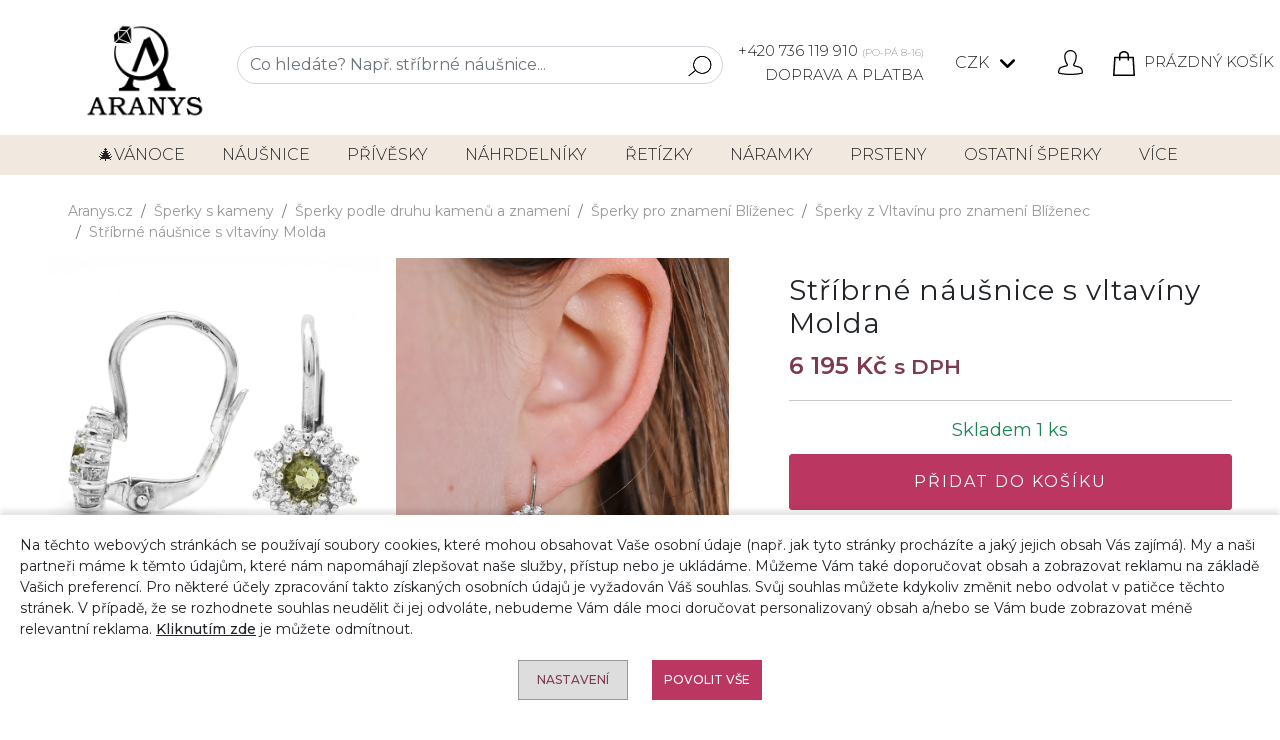

--- FILE ---
content_type: text/html; charset=UTF-8
request_url: https://aranys.cz/stribrne-nausnice-se-zirkony-a-zelenymi-vltaviny-kyticky-31110
body_size: 16432
content:
<!DOCTYPE html>
<html lang="cs">
<head>    
    <meta charset="UTF-8">
    <meta name="viewport" content="width=device-width, initial-scale=1, maximum-scale=2">
    <meta name="robots" content="index,follow">
    <meta name="author" content="">
    <meta name="copyright" content="">
    <meta name="seznam-wmt" content="">
    <meta name="description" content="Náušnice s osmi červenými granáty a zirkony uprostřed kytiček. Jemné dámské náušnice z rhodiovaného stříbra, které nečerná a nezachází. Broušené kameny jsou precizně usazeny ve stříbře. Krásně se třpytí.">
    <link rel="icon" type="image/vnd.microsoft.icon" href="/favicon.ico">
    <link rel="shortcut icon" type="image/x-icon" href="/favicon.ico">
    <meta name="msapplication-TileColor" content="#ffffff">
    <meta name="theme-color" content="#ffffff">
    <title>Stříbrné náušnice s vltavíny Molda | aranys.cz</title>
    <link rel="preconnect" href="https://fonts.googleapis.com">
    <link rel="preconnect" href="https://fonts.gstatic.com" crossorigin>
    <link href="https://fonts.googleapis.com/css2?family=Montserrat:ital,wght@0,100..900;1,100..900&display=swap" rel="stylesheet">
    <link rel="stylesheet" href="/web/vzor/release/css/main.29.css">
    <link rel="stylesheet" href="/web/vzor/release/css-dev/update.css?v=29">
    
    <meta name="facebook-domain-verification" content="8hg4pt9w1ncz6whbwf891a4ccsx43u">
    <meta name="google-site-verification" content="CLhWDZ8YV7vD0v2_VQsGwdsXWojIJZof7bebdIkTZkc">
    <meta name="google-site-verification" content="UnzLqXHP8g0mNsZUMs5nJfY23YcD8U2JJhq_8fTyqv4">
<script async src="https://www.googletagmanager.com/gtag/js?id=GTM-M3N78TQ"></script>
<script>
      window.dataLayer = window.dataLayer || [];
      function gtag(){dataLayer.push(arguments);}
      gtag('js', new Date());
      gtag('consent', 'default', {
            'ad_storage': 'denied',
            'analytics_storage': 'granted',
            'personalization_storage': 'denied',
            'ad_user_data': 'denied',
            'ad_personalization': 'denied'
        });
      gtag('set', 'ads_data_redaction', true);
      gtag('set', 'url_passthrough', true);
      gtag('config', 'GTM-M3N78TQ');
      gtag('config', 'UA-96458249-1');
      gtag('config', 'AW-834259264', {'allow_enhanced_conversions':true } ) ;
      
        gtag('event', 'view_item', {
          'send_to': 'AW-834259264',   
          'value': "6195",
          'price': "6195",
          'items': [{'item_id': "31110",'google_business_vertical': 'retail'}]
        });
        gtag('event',  'page_view',  {
          'send_to'           : 'AW-834259264',
          'ecomm_prodid'      : "31110",
          'ecomm_pagetype'    : 'product',
          'ecomm_totalvalue'  : "6195",
          'ecomm_category'    : "Zirkonové šperky",
          'isSaleItem'        : false
        });
        
        var google_tag_params = {
          'ecomm_pagetype': 'product',     
          'ecomm_pcat': ["Zirkonové šperky"], 
          'ecomm_prodid': ["31110"],             
          'ecomm_pname': ["Stříbrné náušnice s vltavíny Molda"],
        };
        
        dataLayer.push({ ecommerce: null });
        dataLayer.push({
          event: "view_item",
          ecommerce: {
            items: [{'id_item': "31110"}]
          }
        });

</script>

<!-- Glami piXel for Aranys.cz -->
<script>
(function(f, a, s, h, i, o, n) {f['GlamiTrackerObject'] = i;
f[i]=f[i]||function(){(f[i].q=f[i].q||[]).push(arguments)};o=a.createElement(s),
n=a.getElementsByTagName(s)[0];o.async=1;o.src=h;n.parentNode.insertBefore(o,n)
})(window, document, 'script', '//www.glami.cz/js/compiled/pt.js', 'glami');
glami('create', 'BBB5B2F87B2FD40CCFC446EDBE72BB0E', 'cz');
glami('track', 'PageView',{consent: 0});

    glami(
        'track',
        'ViewContent',
        {
            consent: 0,
            content_type: 'product',
            item_ids: ["31110"]
        }
    );
</script>

<script src="https://c.seznam.cz/js/rc.js"></script>
<script>
    window.sznIVA.IS.updateIdentities({  
        eid: null
    });
    var retargetingConf = {
        rtgId: 45215,
        itemId: "31110",
        consent: 0
    };
   window.rc.retargetingHit(retargetingConf);
</script>

<script>
!function(f,b,e,v,n,t,s)
{if(f.fbq)return;n=f.fbq=function(){n.callMethod?
n.callMethod.apply(n,arguments):n.queue.push(arguments)};
if(!f._fbq)f._fbq=n;n.push=n;n.loaded=!0;n.version='2.6.1';
n.queue=[];t=b.createElement(e);t.async=!0;
t.src=v;s=b.getElementsByTagName(e)[0];
s.parentNode.insertBefore(t,s)}(window,document,'script',
'https://connect.facebook.net/en_US/fbevents.js');
fbq('init', '473243379836410'); 
fbq('consent', 'revoke');
fbq('track', 'PageView');
fbq('track', 'ViewContent', {
    value: "6195",
    currency: "CZK",
    content_ids: "31110",
    content_type: 'product',
    content_category: "Zirkonové šperky"
});
</script>
<noscript><img height="1" width="1" src="https://www.facebook.com/tr?id=473243379836410&ev=PageView&noscript=1"></noscript>
<!-- End Facebook Pixel Code -->

<!-- Ecomail starts -->
<script>
;(function(p,l,o,w,i,n,g){if(!p[i]){p.GlobalSnowplowNamespace=p.GlobalSnowplowNamespace||[];
            p.GlobalSnowplowNamespace.push(i);p[i]=function(){(p[i].q=p[i].q||[]).push(arguments)
};p[i].q=p[i].q||[];n=l.createElement(o);g=l.getElementsByTagName(o)[0];n.async=1;
n.src=w;g.parentNode.insertBefore(n,g)}}(window,document,"script","//d70shl7vidtft.cloudfront.net/ecmtr-2.4.2.js","ecotrack"));
window.ecotrack('newTracker', 'cf', 'd2dpiwfhf3tz0r.cloudfront.net', {appId:  'aranys'});
window.ecotrack('setUserIdFromLocation', 'ecmid');
window.ecotrack('trackPageView');
</script>


    <meta property="og:type" content="product">
    <meta property="og:url" content="https://aranys.cz/stribrne-nausnice-se-zirkony-a-zelenymi-vltaviny-kyticky-31110">
    <meta property="og:title" content="Stříbrné náušnice s vltavíny Molda">
    <meta property="og:site_name" content="Aranys">
    <meta property="og:description" content="Náušnice s osmi červenými granáty a zirkony uprostřed kytiček. Jemné dámské náušnice z rhodiovaného stříbra, které nečerná a nezachází. Broušené kameny jsou precizně usazeny ve stříbře. Krásně se třpytí.">
    <meta property="og:image" content="/pool/vzor/products/thumb_l_stribrne-nusnice-ceske-vyroby-se-zelenymi-vltaviny-28856.jpg">
    <meta property="product:pretax_price:amount" content=5120>
    <meta property="product:pretax_price:currency" content="CZK">
    <meta property="product:price:amount" content=6195>
    <meta property="product:price:currency" content="CZK">

<!-- Foxentry start -->
<script async>
  var Foxentry;
  (function () {
    var e = document.querySelector("script"), s = document.createElement('script');
    s.setAttribute('type', 'text/javascript');
    s.setAttribute('async', 'true');
    s.setAttribute('src', 'https://cdn.foxentry.cz/lib');
    e.parentNode.appendChild(s);
    s.onload = function(){ Foxentry = new FoxentryBase('62RAVGE35B'); }
  })();
</script>
<!-- Foxentry end -->

<script>
  (function(w,d,t,r,u)
  {
    var f,n,i;
    w[u]=w[u]||[],f=function()
    {
      var o={ti:"97015319"};
      o.q=w[u],w[u]=new UET(o),w[u].push("pageLoad")
    },
    n=d.createElement(t),n.src=r,n.async=1,n.onload=n.onreadystatechange=function()
    {
      var s=this.readyState;
      s&&s!=="loaded"&&s!=="complete"||(f(),n.onload=n.onreadystatechange=null)
    },
    i=d.getElementsByTagName(t)[0],i.parentNode.insertBefore(n,i)
  })
  (window,document,"script","//bat.bing.com/bat.js","uetq");
</script>
    </head>
<body class="product_detail" attreshop="CZ" attr-cookie-consent="0">

    <header class="newHeader smaller">
<div class="container">
    <div class="col-12">
        <div class="row">
            <div class="col-12 text-center doprava-a-platba-small">
                    <a href="tel:+420736119910">+420 736 119 910 <small>(PO-PÁ 8-16)</small></a>
                    &nbsp;|&nbsp;<a href="/doprava-a-platba">Doprava a platba</a>
            </div>
        </div>
        <div class="row">
            <div class="col-12 text-md-end text-center" id="top-header-icons">
            <a href="/" title="Aranys.cz" class="d-inline-block me-2"><img src="/web/vzor/img/logo.png" class="logo" alt="Aranys.cz" width="153px" height="130px"></a>
                <div class="search-wrapper-box">
                    <div class="search-panel">
                        <form id="search-form" action="/hledani" method="post"> 
                            <input name="search_perex" value="Vyhledáno:" type="hidden"> 
                            <input name="hledat_dle_zbozi" value="0" type="hidden"> 
                                <input name="searchOnLoad" value="0" type="hidden">

                            <div class="input-group"> 
                            <input name="searchFulltext" autocomplete="off" placeholder="Co hledáte? Např. stříbrné náušnice..." value="" class="form-control">
                            <button type="submit" class="btn-sm btn btn-search"> 
                                <svg xmlns="http://www.w3.org/2000/svg" width="33.417" height="30" viewBox="0 0 33.417 30">
                                <path id="magnifier" d="M90.991,85.442a13.331,13.331,0,0,0-20.937,16.5l-9.212,7.6a.6.6,0,1,0,.762.924l9.213-7.6A13.331,13.331,0,0,0,90.991,85.442Zm1.8,9.642a12.127,12.127,0,1,1-2.719-8.88A12.055,12.055,0,0,1,92.787,95.084Z" transform="translate(-60.624 -80.6)"></path>
                            </svg>
                            </button> 
                            <button type="button" class="btn-sm btn btn-search btn-toggle-searchbar"> 
                                <svg xmlns="http://www.w3.org/2000/svg" width="33.417" height="30" viewBox="0 0 33.417 30">
                                <path id="magnifier" d="M90.991,85.442a13.331,13.331,0,0,0-20.937,16.5l-9.212,7.6a.6.6,0,1,0,.762.924l9.213-7.6A13.331,13.331,0,0,0,90.991,85.442Zm1.8,9.642a12.127,12.127,0,1,1-2.719-8.88A12.055,12.055,0,0,1,92.787,95.084Z" transform="translate(-60.624 -80.6)"></path>
                            </svg>
                            </button> 
                            </div>
                        </form>
                        <div class="search-list none"><div class="search-section"></div></div>
                    </div>	
                </div>
                <div class="top-header-icon call-us float-start h-auto doprava-a-platba">
                    <a href="tel:+420736119910">+420 736 119 910 <small>(PO-PÁ 8-16)</small></a><br>
                    <a href="/doprava-a-platba">Doprava a platba</a>
                </div>

				<div class="dropdown top-header-icon">
					<a class="btn btn-sm dropdown-toggle p-0" href="#" role="button" id="priceSelect" data-bs-toggle="dropdown" aria-expanded="false">
						CZK
					</a>
					<ul class="dropdown-menu" aria-labelledby="priceSelect">
                        <li><a class="dropdown-item" data-change-currency="CZK">CZK - Kč</a></li>
						<li><a class="dropdown-item" data-change-currency="EUR">EUR - &euro;</a></li>
					</ul>
				</div>
      
                <div class="top-header-icon user-profile">
                    <svg data-modal="LoginModal" id="loginButton" xmlns="http://www.w3.org/2000/svg" width="30" height="30" viewBox="0 0 30 30">
                        <path id="Path_61" data-name="Path 61" d="M15,0l-.592.023-.586.07-.58.114-.568.158-.557.205-.536.246-.516.287-.492.328-.466.363-.434.4-.4.434-.366.46-.328.489-.29.516-.249.533-.2.554-.161.568-.117.577-.067.586L7.468,7.5l.023.92.064.917.114.911.158.905.2.9.246.888.287.87.331.858.375.838.413.823.275.463.313.436.094.146.056.161.015.173-.023.173-.064.158-.094.144-.129.114-.152.085-.164.05-1.081.2-1.069.234-1.063.27-1.052.307-1.04.346-1.028.381-.419.188-.4.229-.372.269-.343.3-.308.337-.272.363-.234.393-.2.413-.267.706-.226.718-.185.73-.144.738-.1.744L0,26.6l.029.3.07.3.108.284.146.267L.533,28l.217.217.237.188.267.152.281.12.3.073,1.737.314,1.746.267,1.752.223,1.758.179,1.761.135,1.767.091L14.118,30h1.764l1.767-.044,1.767-.091,1.761-.135,1.758-.179,1.752-.223,1.743-.267,1.74-.314.3-.073.281-.12.264-.152.24-.187L29.464,28l.182-.246.146-.267L29.9,27.2l.07-.3L30,26.6l-.012-.307-.1-.744-.144-.738-.185-.73-.226-.718-.267-.706-.194-.413-.237-.393-.272-.363-.308-.337-.343-.3-.372-.269-.4-.229-.419-.187L25.5,19.787l-1.04-.346-1.052-.307-1.061-.27-1.069-.234-1.081-.2-.167-.05-.152-.085-.126-.114-.1-.144-.062-.158-.026-.173.018-.173.056-.161.091-.146.317-.436.275-.463.413-.823.372-.838.331-.858.29-.87.246-.888.2-.9.155-.905.114-.911.067-.917.021-.92-.021-.586-.07-.586-.117-.577-.158-.568-.205-.554L21.712,4.1l-.287-.516L21.1,3.091l-.369-.46-.4-.434L19.9,1.8l-.466-.363L18.938,1.1,18.419.817,17.883.571,17.329.366,16.761.208,16.178.094l-.586-.07Zm0,1.5.527.023.522.07.513.111.5.158.486.2.469.243.442.281.416.316.39.354.352.387.322.416.284.439.24.466.2.483.158.5.114.51L21,6.979l.023.524-.021.844-.061.844-.105.838-.147.832-.185.826-.226.814-.264.8-.308.788-.343.773-.381.756-.205.346-.237.328-.191.275-.141.3-.1.319-.053.328v.334l.05.328.1.319.144.3.188.275.223.246.261.211.29.17.31.126.322.079,1.028.191,1.02.223L23,20.581l1,.293L25,21.2l.981.363.316.144.3.182.275.214.249.243.217.27.184.3.149.311.237.627.2.639.164.65.126.653.091.665,0,.185-.047.182-.094.158-.126.138-.158.1-.179.058-1.7.3-1.708.261-1.714.22-1.72.176-1.723.129-1.728.088-1.726.044H14.133l-1.726-.044-1.726-.088-1.723-.129-1.723-.176-1.711-.22-1.711-.261-1.7-.3-.176-.058-.161-.1-.126-.138-.091-.158-.05-.182,0-.185L1.6,25.8l.126-.653.164-.65.2-.639.237-.627.152-.311.185-.3.217-.27.249-.243.275-.214.3-.182.316-.144L5,21.2l.99-.328,1-.293,1.014-.258,1.02-.223,1.025-.191.325-.079.311-.126.29-.17.258-.211.223-.246.19-.275.141-.3.1-.319.05-.328V17.52l-.053-.328-.1-.319-.144-.3-.187-.275-.237-.328-.205-.346-.384-.756-.343-.773-.3-.788-.264-.8-.226-.814L9.3,10.86l-.144-.832L9.056,9.19l-.062-.844L8.971,7.5,9,6.979l.067-.519.114-.51.158-.5.2-.483.24-.466.284-.439.319-.416.354-.387.39-.354.416-.316.442-.281.466-.243.486-.2.5-.158.516-.111.521-.07Z"></path>
                    </svg>
                </div>
                <div class="top-header-icon shopping-bag">
<a href="/kosik" class="c_basket-info">
<svg xmlns="http://www.w3.org/2000/svg" width="26.876" height="30" viewBox="0 0 26.876 30">
    <path id="shopping-bag" d="M27.792,8.67a.938.938,0,0,0-.936-.879H21.894V6.325C21.894,3.389,19.109,1,15.688,1S9.482,3.389,9.482,6.325V7.791H4.519a.938.938,0,0,0-.936.879L2.251,30a.938.938,0,0,0,.936,1h25a.938.938,0,0,0,.936-1ZM11.357,6.325c0-1.9,1.943-3.45,4.331-3.45s4.331,1.548,4.331,3.45V7.791H11.357ZM9.482,9.666V11.7a.938.938,0,0,0,1.875,0V9.666h8.662V11.7a.937.937,0,1,0,1.875,0V9.666h4.081l.89,14.25H4.519L5.4,9.666Zm-5.3,19.459.325-5.209H26.865l.325,5.209Z" transform="translate(-2.25 -1)"></path>
</svg>
<span class="basket-info-count">

Prázdný košík
</span>
</a>
                </div>	
            </div>
        </div>
    </div>
</div>
<div class="container-fluid navigation newNav fixed-height">
	<div class="container">
		<div class="row">
			<nav class="navbar navbar-dark text-light navbar-expand-md">
				<button class="navbar-toggler" data-bs-toggle="collapse" data-bs-target="#navbar">
					<span class="navbar-toggler-icon"></span> Kategorie
				</button>
				<div class="navbar-collapse collapse" id="navbar">
					<ul class="navbar-nav justify-content-between d-flex w-100">
                                
							<li class="nav-item">
								<a href="/vanocni-inspirace" class="nav-link" title="🎄VÁNOCE">
									🎄VÁNOCE
								</a>
								<div class="subcats d-inline-block d-md-none"></div>
							</li>
							
                                
							<li class="nav-item">
								<a href="/nausnice" class="nav-link" title="Náušnice">
									Náušnice
								</a>
								<div class="subcats d-inline-block d-md-none"></div>
									<ul>
										<li class="heading">
											Náušnice
										</li>
										<li><a href="/stribrne-nausnice" class="nav-link" title="Stříbrné náušnice">Stříbrné náušnice</a></li>
										<li><a href="/zirkonove-nausnice" class="nav-link" title="Zirkonové náušnice">Zirkonové náušnice</a></li>
										<li><a href="/ocelove-nausnice" class="nav-link" title="Ocelové náušnice">Ocelové náušnice</a></li>
										<li><a href="/pozlacene-nausnice" class="nav-link" title="Pozlacené náušnice">Pozlacené náušnice</a></li>
										<li><a href="/zlate-nausnice" class="nav-link" title="Zlaté náušnice">Zlaté náušnice</a></li>
										<li><a href="/nausnice-s-kameny" class="nav-link" title="Náušnice s kameny">Náušnice s kameny</a></li>
										<li><a href="/bizuterni-nausnice" class="nav-link" title="Bižuterní náušnice">Bižuterní náušnice</a></li>
									</ul>
							</li>
							
                                
							<li class="nav-item">
								<a href="/privesky" class="nav-link" title="Přívěsky">
									Přívěsky
								</a>
								<div class="subcats d-inline-block d-md-none"></div>
									<ul>
										<li class="heading">
											Přívěsky
										</li>
										<li><a href="/stribrne-privesky" class="nav-link" title="Stříbrné přívěsky">Stříbrné přívěsky</a></li>
										<li><a href="/ocelove-privesky" class="nav-link" title="Ocelové přívěsky">Ocelové přívěsky</a></li>
										<li><a href="/pozlacene-privesky" class="nav-link" title="Pozlacené přívěsky">Pozlacené přívěsky</a></li>
										<li><a href="/zlate-privesky" class="nav-link" title="Zlaté přívěsky">Zlaté přívěsky</a></li>
										<li><a href="/privesky-s-kameny" class="nav-link" title="Přívěsky s kameny">Přívěsky s kameny</a></li>
										<li><a href="/bizuterni-privesky" class="nav-link" title="Bižuterní přívěsky">Bižuterní přívěsky</a></li>
									</ul>
							</li>
							
                                
							<li class="nav-item">
								<a href="/nahrdelniky" class="nav-link" title="Náhrdelníky">
									Náhrdelníky
								</a>
								<div class="subcats d-inline-block d-md-none"></div>
									<ul>
										<li class="heading">
											Náhrdelníky
										</li>
										<li><a href="/stribrne-nahrdelniky" class="nav-link" title="Stříbrné náhrdelníky">Stříbrné náhrdelníky</a></li>
										<li><a href="/ocelove-nahrdelniky" class="nav-link" title="Ocelové náhrdelníky">Ocelové náhrdelníky</a></li>
										<li><a href="/pozlacene-nahrdelniky" class="nav-link" title="Pozlacené náhrdelníky">Pozlacené náhrdelníky</a></li>
										<li><a href="/nahrdelniky-s-kameny" class="nav-link" title="Náhrdelníky s kameny">Náhrdelníky s kameny</a></li>
										<li><a href="/bizuterni-nahrdelniky" class="nav-link" title="Bižuterní náhrdelníky">Bižuterní náhrdelníky</a></li>
									</ul>
							</li>
							
                                
							<li class="nav-item">
								<a href="/retizky" class="nav-link" title="Řetízky">
									Řetízky
								</a>
								<div class="subcats d-inline-block d-md-none"></div>
									<ul>
										<li class="heading">
											Řetízky
										</li>
										<li><a href="/stribrne-retizky" class="nav-link" title="Stříbrné řetízky">Stříbrné řetízky</a></li>
										<li><a href="/ocelove-retizky" class="nav-link" title="Ocelové řetízky">Ocelové řetízky</a></li>
										<li><a href="/pozlacene-retizky" class="nav-link" title="Pozlacené řetízky">Pozlacené řetízky</a></li>
										<li><a href="/zlate-retizky" class="nav-link" title="Zlaté řetízky">Zlaté řetízky</a></li>
									</ul>
							</li>
							
                                
							<li class="nav-item">
								<a href="/naramky" class="nav-link" title="Náramky">
									Náramky
								</a>
								<div class="subcats d-inline-block d-md-none"></div>
									<ul>
										<li class="heading">
											Náramky
										</li>
										<li><a href="/stribrne-naramky" class="nav-link" title="Stříbrné náramky">Stříbrné náramky</a></li>
										<li><a href="/ocelove-naramky" class="nav-link" title="Ocelové náramky">Ocelové náramky</a></li>
										<li><a href="/pozlacene-naramky" class="nav-link" title="Pozlacené náramky">Pozlacené náramky</a></li>
										<li><a href="/naramky-s-kameny" class="nav-link" title="Náramky s kameny">Náramky s kameny</a></li>
										<li><a href="/energeticke-naramky" class="nav-link" title="Energetické náramky">Energetické náramky</a></li>
										<li><a href="/bizuterni-naramky" class="nav-link" title="Bižuterní náramky">Bižuterní náramky</a></li>
										<li><a href="/naramky-na-nohu" class="nav-link" title="Náramky na nohu">Náramky na nohu</a></li>
										<li><a href="/koralky-na-naramky" class="nav-link" title="Korálky na náramky">Korálky na náramky</a></li>
									</ul>
							</li>
							
                                
							<li class="nav-item">
								<a href="/prsteny" class="nav-link" title="Prsteny">
									Prsteny
								</a>
								<div class="subcats d-inline-block d-md-none"></div>
									<ul>
										<li class="heading">
											Prsteny
										</li>
										<li><a href="/stribrne-prsteny" class="nav-link" title="Stříbrné prsteny">Stříbrné prsteny</a></li>
										<li><a href="/ocelove-prsteny" class="nav-link" title="Ocelové prsteny">Ocelové prsteny</a></li>
										<li><a href="/pozlacene-prsteny" class="nav-link" title="Pozlacené prsteny">Pozlacené prsteny</a></li>
										<li><a href="/zlate-prsteny" class="nav-link" title="Zlaté prsteny">Zlaté prsteny</a></li>
										<li><a href="/prsteny-s-kameny" class="nav-link" title="Prsteny s kameny">Prsteny s kameny</a></li>
										<li><a href="/snubni-prsteny" class="nav-link" title="Snubní prsteny">Snubní prsteny</a></li>
										<li><a href="/sperky-ze-septarie-pro-znameni-stir" class="nav-link" title="Zásnubní prsteny">Zásnubní prsteny</a></li>
									</ul>
							</li>
							
                                
							<li class="nav-item">
								<a href="/ostatni-sperky" class="nav-link" title="Ostatní šperky">
									Ostatní šperky
								</a>
								<div class="subcats d-inline-block d-md-none"></div>
									<ul>
										<li class="heading">
											Ostatní šperky
										</li>
										<li><a href="/sperky-dle-materialu" class="nav-link" title="Šperky dle materiálů">Šperky dle materiálů</a></li>
										<li><a href="/broze" class="nav-link" title="Brože">Brože</a></li>
										<li><a href="/hodinky" class="nav-link" title="Hodinky">Hodinky</a></li>
										<li><a href="/sperky-na-nohu" class="nav-link" title="Šperky na nohu">Šperky na nohu</a></li>
										<li><a href="/nabozenske-sperky" class="nav-link" title="Náboženské šperky">Náboženské šperky</a></li>
										<li><a href="/manzetove-knoflicky" class="nav-link" title="Manžetové knoflíčky">Manžetové knoflíčky</a></li>
										<li><a href="/piercingy" class="nav-link" title="Piercingy">Piercingy</a></li>
										<li><a href="/sperkove-sety" class="nav-link" title="Šperkové sety">Šperkové sety</a></li>
										<li><a href="/sperky-do-vlasu" class="nav-link" title="Šperky do vlasů">Šperky do vlasů</a></li>
										<li><a href="/medailonky" class="nav-link" title="Medailonky">Medailonky</a></li>
										<li><a href="/komponenty-ke-sperkum" class="nav-link" title="Komponenty ke šperkům">Komponenty ke šperkům</a></li>
										<li><a href="/sperky-doplnky-do-auta-a-na-vylety" class="nav-link" title="Šperky/doplňky do auta a na výlety">Šperky/doplňky do auta a na výlety</a></li>
										<li><a href="/exkluzivni-nabidka-sperku" class="nav-link" title="Exkluzivní nabídka šperků">Exkluzivní nabídka šperků</a></li>
										<li><a href="/investicni-drahokamy" class="nav-link" title="Investiční drahokamy">Investiční drahokamy</a></li>
										<li><a href="/psi-znamky-s-rytim" class="nav-link" title="Psí známky s rytím">Psí známky s rytím</a></li>
									</ul>
							</li>
							
                                
							<li class="nav-item">
								<a href="/doplnky-ke-sperkum" class="nav-link" title="Doplňky ke šperkům">
									Doplňky
								</a>
								<div class="subcats d-inline-block d-md-none"></div>
									<ul>
										<li class="heading">
											Doplňky ke šperkům
										</li>
										<li><a href="/cistice-na-sperky" class="nav-link" title="Čističe na šperky">Čističe na šperky</a></li>
										<li><a href="/krabicky-na-sperky" class="nav-link" title="Krabičky na šperky">Krabičky na šperky</a></li>
										<li><a href="/sperkovnice" class="nav-link" title="Šperkovnice">Šperkovnice</a></li>
										<li><a href="/darkove-poukazy" class="nav-link" title="Dárkové poukazy">Dárkové poukazy</a></li>
									</ul>
							</li>
							
                                
							<li class="nav-item">
								<a href="/ostatni" class="nav-link" title="Ostatní">
									Ostatní
								</a>
								<div class="subcats d-inline-block d-md-none"></div>
									<ul>
										<li class="heading">
											Ostatní
										</li>
										<li><a href="/kabelky" class="nav-link" title="Kabelky">Kabelky</a></li>
										<li><a href="/vyrobky-z-kamenu" class="nav-link" title="Výrobky z kamenů">Výrobky z kamenů</a></li>
										<li><a href="/gravirovane-darky" class="nav-link" title="Gravírované dárky">Gravírované dárky</a></li>
									</ul>
							</li>
							
                                
							<li class="nav-item">
								<a href="/sperky-s-kameny" class="nav-link" title="Šperky s kameny">
									Šperky s kameny
								</a>
								<div class="subcats d-inline-block d-md-none"></div>
									<ul>
										<li class="heading">
											Šperky s kameny
										</li>
										<li><a href="/sperky-s-lecivymi-kameny-a-mineraly" class="nav-link" title="Šperky s léčivými kameny a minerály">Šperky s léčivými kameny a minerály</a></li>
										<li><a href="/sperky-podle-druhu-kamenu" class="nav-link" title="Šperky podle druhu kamenů">Šperky podle druhu kamenů</a></li>
										<li><a href="/surove-a-tromlovane-kameny" class="nav-link" title="Surové a tromlované kameny">Surové a tromlované kameny</a></li>
										<li><a href="/sperky-podle-druhu-kamenu-a-znameni" class="nav-link" title="Šperky podle druhu kamenů a znamení">Šperky podle druhu kamenů a znamení</a></li>
									</ul>
							</li>
							
                            
							<li class="nav-item">
								<a href="/akce-slevy" class="nav-link" title="Akce">
									Akce
								</a>
								<div class="subcats d-inline-block d-md-none"></div>
							</li>
							
					</ul>
				</div>
			</nav>
		</div>
	</div>
</div>    </header>
    <main>
<div id="new-product-detail" class="py-3" sel_varianta_id="0">
    <div class="container-fluid px-md-5">
        <div class="col-12">
<nav aria-label="breadcrumb">
    <ol class="breadcrumb">
        <li class="breadcrumb-item"><a href="/">Aranys.cz</a></li>
                <li class="breadcrumb-item"><a href="https://aranys.cz/sperky-s-kameny">Šperky s kameny</a></li>
                <li class="breadcrumb-item"><a href="https://aranys.cz/sperky-podle-druhu-kamenu-a-znameni">Šperky podle druhu kamenů a znamení</a></li>
                <li class="breadcrumb-item"><a href="https://aranys.cz/sperky-pro-znameni-blizenec">Šperky pro znamení Blíženec</a></li>
                <li class="breadcrumb-item"><a href="https://aranys.cz/sperky-z-vltavinu-pro-znameni-blizenec">Šperky z Vltavínu pro znamení Blíženec</a></li>
                <li class="breadcrumb-item active" aria-current="page"><a href="https://aranys.cz/stribrne-nausnice-se-zirkony-a-zelenymi-vltaviny-kyticky-31110">Stříbrné náušnice s vltavíny Molda</a></li>
    </ol>
</nav>        </div>
        <div class="col-12 position-relative">

            <div class="row">
                <div class="col-xxl-8 col-lg-7 col-md-6">

                    <div class="owl-carousel product-images double-screen">
                            <div class="image position-relative">
                                <a data-fancybox="gallery-phone" href="/pool/vzor/products/thumb_full_stribrne-nusnice-ceske-vyroby-se-zelenymi-vltaviny-28856.webp">
                                    <svg viewBox="0 0 32 32" xmlns="http://www.w3.org/2000/svg"><g id="search"><path d="M29.71,28.29l-6.5-6.5-.07,0a12,12,0,1,0-1.39,1.39s0,.05,0,.07l6.5,6.5a1,1,0,0,0,1.42,0A1,1,0,0,0,29.71,28.29ZM14,24A10,10,0,1,1,24,14,10,10,0,0,1,14,24Z"></path></g></svg>
                                </a>
                                <a class="desktop-only" data-fancybox="gallery" href="/pool/vzor/products/thumb_full_stribrne-nusnice-ceske-vyroby-se-zelenymi-vltaviny-28856.webp">
                                    <img height="450" src="/pool/vzor/products/thumb_full_stribrne-nusnice-ceske-vyroby-se-zelenymi-vltaviny-28856.webp" data-thumb="<img src='/pool/vzor/products/thumb_l_stribrne-nusnice-ceske-vyroby-se-zelenymi-vltaviny-28856.webp' />" data-thumb-crsl="<img src='/pool/vzor/products/thumb_full_stribrne-nusnice-ceske-vyroby-se-zelenymi-vltaviny-28856.webp' />" alt="">
                                </a>
                            </div>
                            <div class="image position-relative">
                                <a data-fancybox="gallery-phone" href="/pool/vzor/products/thumb_full_stribrne-nusnice-ceske-vyroby-se-zelenymi-vltaviny-28858.webp">
                                    <svg viewBox="0 0 32 32" xmlns="http://www.w3.org/2000/svg"><g id="search"><path d="M29.71,28.29l-6.5-6.5-.07,0a12,12,0,1,0-1.39,1.39s0,.05,0,.07l6.5,6.5a1,1,0,0,0,1.42,0A1,1,0,0,0,29.71,28.29ZM14,24A10,10,0,1,1,24,14,10,10,0,0,1,14,24Z"></path></g></svg>
                                </a>
                                <a class="desktop-only" data-fancybox="gallery" href="/pool/vzor/products/thumb_full_stribrne-nusnice-ceske-vyroby-se-zelenymi-vltaviny-28858.webp">
                                    <img height="450" src="/pool/vzor/products/thumb_full_stribrne-nusnice-ceske-vyroby-se-zelenymi-vltaviny-28858.webp" data-thumb="<img src='/pool/vzor/products/thumb_l_stribrne-nusnice-ceske-vyroby-se-zelenymi-vltaviny-28858.webp' />" data-thumb-crsl="<img src='/pool/vzor/products/thumb_full_stribrne-nusnice-ceske-vyroby-se-zelenymi-vltaviny-28858.webp' />" alt="">
                                </a>
                            </div>
                            <div class="image position-relative">
                                <a data-fancybox="gallery-phone" href="/pool/vzor/products/thumb_full_na-obrazku-se-nachazi-stribrne-nausnice-s-vltaviny-molda-na-uchu-modelky-71666.webp">
                                    <svg viewBox="0 0 32 32" xmlns="http://www.w3.org/2000/svg"><g id="search"><path d="M29.71,28.29l-6.5-6.5-.07,0a12,12,0,1,0-1.39,1.39s0,.05,0,.07l6.5,6.5a1,1,0,0,0,1.42,0A1,1,0,0,0,29.71,28.29ZM14,24A10,10,0,1,1,24,14,10,10,0,0,1,14,24Z"></path></g></svg>
                                </a>
                                <a class="desktop-only" data-fancybox="gallery" href="/pool/vzor/products/thumb_full_na-obrazku-se-nachazi-stribrne-nausnice-s-vltaviny-molda-na-uchu-modelky-71666.webp">
                                    <img height="450" src="/pool/vzor/products/thumb_full_na-obrazku-se-nachazi-stribrne-nausnice-s-vltaviny-molda-na-uchu-modelky-71666.webp" data-thumb="<img src='/pool/vzor/products/thumb_l_na-obrazku-se-nachazi-stribrne-nausnice-s-vltaviny-molda-na-uchu-modelky-71666.webp' />" data-thumb-crsl="<img src='/pool/vzor/products/thumb_full_na-obrazku-se-nachazi-stribrne-nausnice-s-vltaviny-molda-na-uchu-modelky-71666.webp' />" alt="">
                                </a>
                            </div>
                            <div class="image position-relative">
                                <a data-fancybox="gallery-phone" href="/pool/vzor/products/thumb_full_stribrne-nusnice-ceske-vyroby-se-zelenymi-vltaviny-28857.webp">
                                    <svg viewBox="0 0 32 32" xmlns="http://www.w3.org/2000/svg"><g id="search"><path d="M29.71,28.29l-6.5-6.5-.07,0a12,12,0,1,0-1.39,1.39s0,.05,0,.07l6.5,6.5a1,1,0,0,0,1.42,0A1,1,0,0,0,29.71,28.29ZM14,24A10,10,0,1,1,24,14,10,10,0,0,1,14,24Z"></path></g></svg>
                                </a>
                                <a class="desktop-only" data-fancybox="gallery" href="/pool/vzor/products/thumb_full_stribrne-nusnice-ceske-vyroby-se-zelenymi-vltaviny-28857.webp">
                                    <img height="450" src="/pool/vzor/products/thumb_full_stribrne-nusnice-ceske-vyroby-se-zelenymi-vltaviny-28857.webp" data-thumb="<img src='/pool/vzor/products/thumb_l_stribrne-nusnice-ceske-vyroby-se-zelenymi-vltaviny-28857.webp' />" data-thumb-crsl="<img src='/pool/vzor/products/thumb_full_stribrne-nusnice-ceske-vyroby-se-zelenymi-vltaviny-28857.webp' />" alt="">
                                </a>
                            </div>
                            <div class="image position-relative">
                                <a data-fancybox="gallery-phone" href="/pool/vzor/products/thumb_full_vltavin_banner.webp">
                                    <svg viewBox="0 0 32 32" xmlns="http://www.w3.org/2000/svg"><g id="search"><path d="M29.71,28.29l-6.5-6.5-.07,0a12,12,0,1,0-1.39,1.39s0,.05,0,.07l6.5,6.5a1,1,0,0,0,1.42,0A1,1,0,0,0,29.71,28.29ZM14,24A10,10,0,1,1,24,14,10,10,0,0,1,14,24Z"></path></g></svg>
                                </a>
                                <a class="desktop-only" data-fancybox="gallery" href="/pool/vzor/products/thumb_full_vltavin_banner.webp">
                                    <img height="450" src="/pool/vzor/products/thumb_full_vltavin_banner.webp" data-thumb="<img src='/pool/vzor/products/thumb_l_vltavin_banner.webp' />" data-thumb-crsl="<img src='/pool/vzor/products/thumb_full_vltavin_banner.webp' />" alt="">
                                </a>
                            </div>
                    </div>
                </div>
                <div class="col-xxl-4 col-lg-5 col-md-6 sticky-top py-3 ps-md-5">
                    <h1 attr-nazev="Stříbrné náušnice s vltavíny Molda">Stříbrné náušnice s vltavíny Molda<span> &nbsp; </span></h1>

                <div class="row">
                <div class="col-12 align-items-center prices-holder c_prices-holder">
                    <p class="price mb-0 pb-0">
                        
                        6 195&nbsp;Kč <small>s DPH</small>
                    </p>
                </div>
            </div>

            <hr>
            
                        <div class="price-wrapper productInfo">
<div class="row">
    <div class="col-md-12">
        <div class="row">
            <div class="col-md-12">
                <div class="stock text-center">
                            <span class="text-success">Skladem 1 ks</span>
                </div>
            </div>

        </div>
    </div>
    <div class="col-md-12 text-end">
        <div>
            <input type="hidden" name="id" value="31110">
            <input type="hidden" name="type" value="basic">
            <input type="hidden" name="merna_jednotka" value="ks">
            <input type="hidden" name="minimalni_odber" value="1">
            <input type="hidden" name="povolene_nasobky" value="">
            <input type="hidden" name="lze_vyprodat" value="0">
            <input type="hidden" name="ks_skladem" value="1">
            <input type="hidden" name="nelze_koupit" value="0">
            <input type="hidden" name="mena" value="Kč">
            <input type="hidden" name="mena_kod" value="CZK">
            <input type="hidden" name="nazev" value="Stříbrné náušnice s vltavíny Molda">
            <input type="hidden" name="nazev2" value="">
            <input type="hidden" name="kod" value="16884">
            <input type="hidden" name="skp" value="027-AGVZ2071/4-16884">
            <input type="hidden" name="count" value="1">
            
            
            <div class="c_priceInfoHidden none">
                <p class="price mb-0 pb-0">6 195&nbsp;Kč <small>s DPH</small></p>
            </div>
                <div class="quantity d-none input-group-prepend me-3">
                    <button class="minus btn btn-primary btn-sm"><span>-</span></button>
                    <input 
                        type="text" 
                        onfocus="$(this).val(parseInt($(this).val()));$(this).attr('type','number');" 
                        onclick="$(this).val(parseInt($(this).val()));$(this).attr('type','number');" 
                        onfocusout="$(this).attr('type','text');if (!$(this).val()) $(this).val(1);updateCountToBuy($(this).parents('.productInfo'),0);" 
                        class="how-many form-control text-center" 
                        onchange="updateCountToBuy($(this).parents('.productInfo'),0);" 
                        onkeydown="if(event.keyCode == 13) updateCountToBuy($(this).parents('.productInfo'),0);" 
                        value="1 ks" 
                        title="počet ks zboží do košíku">
                    <button class="plus btn btn-primary btn-sm"><span>+</span></button>
                </div>
                <button class="btn btn-pink d-block w-100 to-basket" type="button">Přidat do košíku</button>
                
        </div>
    </div>
    <div class="text-start">
            <div class="productInfoMsg alert alert-primary" style="display:none"><p></p></div>
    </div>
</div>                        </div>
                    
                    <div>
                    </div>

                    
                    <div class="short-description cmlHtmltext">
                        <p>
	Kytičky jako stříbrné <strong>dámské náušnice</strong> se zirkony a vltavíny.</p>

                    </div>
                    <div class="d-flex justify-content-between above-anchors">
                        <a href="#product_description" class="d-flex align-items-center">
                            <span class="pe-2 d-inline-block">Popis produktu</span>
                            <svg width="14px" height="10px" viewBox="0 0 19 13" version="1.1" xmlns="http://www.w3.org/2000/svg" xmlns:xlink="http://www.w3.org/1999/xlink">
                                <g id="arrow-right" stroke="none" stroke-width="1" fill="none" fill-rule="evenodd">
                                    <g id="arrow-right-sub" transform="translate(-255.000000, -1460.000000)" fill="#242424">
                                        <g id="arrow-right-sub-sub" transform="translate(152.000000, 924.000000)">
                                            <g id="arrow-right-sub-sub-sub" transform="translate(1.000000, 521.000000)">
                                                <polygon id="Fill-1" points="114.56309 15 113.944258 15.6240141 119.324688 21.0580636 102.452527 21.0580636 102 21.0580636 102 21.9419364 119.323813 21.9419364 113.944258 27.375102 114.56309 28 121 21.4991161"></polygon>
                                            </g>
                                        </g>
                                    </g>
                                </g>
                            </svg>
                            </a>
                        <a href="#product_params" class="d-flex align-items-center">
                            <span class="pe-2 d-inline-block">Vlastnosti</span>
                            <svg width="14px" height="10px" viewBox="0 0 19 13" version="1.1" xmlns="http://www.w3.org/2000/svg" xmlns:xlink="http://www.w3.org/1999/xlink">
                                <g id="arrow-right" stroke="none" stroke-width="1" fill="none" fill-rule="evenodd">
                                    <g id="arrow-right-sub" transform="translate(-255.000000, -1460.000000)" fill="#242424">
                                        <g id="arrow-right-sub-sub" transform="translate(152.000000, 924.000000)">
                                            <g id="arrow-right-sub-sub-sub" transform="translate(1.000000, 521.000000)">
                                                <polygon id="Fill-1" points="114.56309 15 113.944258 15.6240141 119.324688 21.0580636 102.452527 21.0580636 102 21.0580636 102 21.9419364 119.323813 21.9419364 113.944258 27.375102 114.56309 28 121 21.4991161"></polygon>
                                            </g>
                                        </g>
                                    </g>
                                </g>
                            </svg>
                            </a>
                    </div>
                    <hr>
<div class="text-muted mb-2 c_kody" style="overflow: hidden;">
    <small>Registrační číslo: <strong class="c_kod">16884</strong></small>
</div>
<div class="error-message alert alert-warning none zadnaVarianta">
<p>Variantu v této kombinaci bohužel nenabízíme.</p>
</div>                    <div class="under-anchors">                    
                        <div class="under-item">
                            <a href="/certifikaty-pravosti-nasich-sperku" class="d-flex justify-content-between w-100">
                                <span>
                                <img src="/pool/vzor/upload/ribbon.png" alt="Jen kvalitní a prověřené šperky" width="25" class="me-3"><span>Jen kvalitní a prověřené šperky</span>
                                </span>
                                <span>
                                    <svg width="14px" height="10px" viewBox="0 0 19 13" version="1.1" xmlns="http://www.w3.org/2000/svg" xmlns:xlink="http://www.w3.org/1999/xlink">
                                        <g id="arrow-right" stroke="none" stroke-width="1" fill="none" fill-rule="evenodd">
                                            <g id="arrow-right-sub" transform="translate(-255.000000, -1460.000000)" fill="#242424">
                                                <g id="arrow-right-sub-sub" transform="translate(152.000000, 924.000000)">
                                                    <g id="arrow-right-sub-sub-sub" transform="translate(1.000000, 521.000000)">
                                                        <polygon id="Fill-1" points="114.56309 15 113.944258 15.6240141 119.324688 21.0580636 102.452527 21.0580636 102 21.0580636 102 21.9419364 119.323813 21.9419364 113.944258 27.375102 114.56309 28 121 21.4991161"></polygon>
                                                    </g>
                                                </g>
                                            </g>
                                        </g>
                                    </svg>
                                </span>
                            </a>
                        </div>
                                      
                        <div class="d-flex justify-content-between under-item">
                            <span>
                                <img src="/pool/vzor/upload/doprava1.png" alt="Poštovné zdarma nad 2000,-" width="25" class="me-3"><span>Poštovné zdarma nad 2000,-</span>
                            </span>
                        </div>
                    </div>
                </div>
            </div>
        </div>
                <script type="application/ld+json">
                {
                "@context": "http://schema.org",
                "@type": "ImageObject",
                "author": "Aranys.cz",
                "contentUrl": "https://aranys.cz/pool/vzor/products/thumb_full_vltavin_banner.jpg",
                "datePublished": "2025-01-03 11:49:37",
                "description": "Fotografie s vlastnostmi vltavínu",
                "name": "Stříbrné náušnice s vltavíny Molda"
                }
                </script>
                <script type="application/ld+json">
                {
                "@context": "http://schema.org",
                "@type": "ImageObject",
                "author": "Aranys.cz",
                "contentUrl": "https://aranys.cz/pool/vzor/products/thumb_full_vltavin_banner.jpg",
                "datePublished": "2025-01-03 11:49:37",
                "description": "Fotografie s vlastnostmi vltavínu",
                "name": "Stříbrné náušnice s vltavíny Molda"
                }
                </script>
                <script type="application/ld+json">
                {
                "@context": "http://schema.org",
                "@type": "ImageObject",
                "author": "Aranys.cz",
                "contentUrl": "https://aranys.cz/pool/vzor/products/thumb_full_vltavin_banner.jpg",
                "datePublished": "2025-01-03 11:49:37",
                "description": "Fotografie s vlastnostmi vltavínu",
                "name": "Stříbrné náušnice s vltavíny Molda"
                }
                </script>
                <script type="application/ld+json">
                {
                "@context": "http://schema.org",
                "@type": "ImageObject",
                "author": "Aranys.cz",
                "contentUrl": "https://aranys.cz/pool/vzor/products/thumb_full_vltavin_banner.jpg",
                "datePublished": "2025-01-03 11:49:37",
                "description": "Fotografie s vlastnostmi vltavínu",
                "name": "Stříbrné náušnice s vltavíny Molda"
                }
                </script>
                <script type="application/ld+json">
                {
                "@context": "http://schema.org",
                "@type": "ImageObject",
                "author": "Aranys.cz",
                "contentUrl": "https://aranys.cz/pool/vzor/products/thumb_full_vltavin_banner.jpg",
                "datePublished": "2025-01-03 11:49:37",
                "description": "Fotografie s vlastnostmi vltavínu",
                "name": "Stříbrné náušnice s vltavíny Molda"
                }
                </script>

        <div class="pt-5">
            <div class="col-12">
                <div class="row">
                    <div class="col-xxl-8 col-lg-7 col-md-6" id="product_description">
                        <h3 attr-nazev="Stříbrné náušnice s vltavíny Molda">Stříbrné náušnice s vltavíny Molda<span> &nbsp; </span></h3>
                        <div class="cmlHtmltext">
                            <div class="rte">
	<p>
		Jemné a elegantní slušivé <strong>dámské náušnice</strong> v krásném minimalistickém stylu. Vhodné také pro děti. Krásné kytičky zdobené drobnými <strong>čirými zirkony a zelenými vltavíny.</strong> Zapínání je provedeno<strong> na klapku.</strong></p>
	<ul>
		<li>
			Zirkony</li>
		<li>
			Stříbro Ag 925/1000</li>
		<li>
			Zapínání na klapku</li>
		<li>
			V<a href="https://aranys.cz/hledani-molda">ytvořte si celý set Molda</a></li>
	</ul>
	<p>
		<strong>Tento šperk lze vyrobit ve zlatě. Doba dodání&nbsp;3 -&nbsp;4 týdny. Přibližná cena 9499 Kč.</strong></p>
	<p>
		<strong>Rhodiovaný povrch</strong> zajistí šperku dlouhodobě krásný vzhled i vyšší odolnost vůči okolním vlivům.<br />
		Tato úprava je velmi vhodná pro alergiky na ostatní kovy.</p>
</div>
<p>
	Velmi krásné náušnice, které jsou vyrobeny v České republice, našimi mistry zlatníky, kteří jsou mistři ve svém oboru. Tím je zaručena vysoká kvalita šperku a jedinečnost. Vltavíny v těchto náušnicích jsou nalezeny i broušeny v ČR.<br />
	Chcete-li se dozvědět něco více o vltavínech,<a href="https://aranys.cz/blog/21_Vltav%C3%ADn.html"> podívejte se zde.</a></p>

                        </div>
                    </div>
                    <div class="col-xxl-4 col-lg-5 col-md-6 pb-3 ps-md-5 pt-5 pt-md-0" id="product_params">
                        <h3>Vlastnosti produktu</h3>
                        <div class="cmlHtmltext">
                            <div class="table-responsive">
                                <table class="table table-striped">
                                    <tbody>                                                
                                        <tr>
                                            <th attr-param-id="5" ><span>Materiál</span></th>
                                            <td>
                                                <span>Stříbro Ag 925/1000</span>
                                            </td>
                                        </tr>
                                        <tr>
                                            <th attr-param-id="8" ><span>Minerál</span></th>
                                            <td>
                                                <span>
                                                        <a href="/nausnice/vltavin">Vltavín</a>, 
                                                        <a href="/nausnice/zirkon-kubicka-zirkonie">Zirkon (kubická zirkonie)</a>
                                                </span>
                                            </td>
                                        </tr>
                                        <tr>
                                            <th attr-param-id="9" ><span>Povrchová úprava</span></th>
                                            <td>
                                                <span>Rhodiování</span>
                                            </td>
                                        </tr>
                                        <tr>
                                            <th attr-param-id="1" ><span>Délka</span></th>
                                            <td>
                                                <span>17 mm</span>
                                            </td>
                                        </tr>
                                        <tr>
                                            <th attr-param-id="12" ><span>Zapínání</span></th>
                                            <td>
                                                <span>Klapka</span>
                                            </td>
                                        </tr>
                                        <tr>
                                            <th attr-param-id="11" ><span>Motiv</span></th>
                                            <td>
                                                <span>
                                                        <a href="/nausnice/rostlina">Rostlina</a>
                                                </span>
                                            </td>
                                        </tr>
                                        <tr>
                                            <th attr-param-id="16" ><span>Rozměr motivu</span></th>
                                            <td>
                                                <span>7 mm</span>
                                            </td>
                                        </tr>
                                        <tr>
                                            <th attr-param-id="4" ><span>Hmotnost</span></th>
                                            <td>
                                                <span>2,1 g</span>
                                            </td>
                                        </tr>
                                        <tr>
                                            <th attr-param-id="10" ><span>Druh šperku</span></th>
                                            <td>
                                                <span>
                                                        <a href="/nausnice/druh-sperku-nausnice">Náušnice</a>
                                                </span>
                                            </td>
                                        </tr>
                                        <tr>
                                            <th attr-param-id="6" ><span>Barva</span></th>
                                            <td>
                                                <span>
                                                        <a href="/nausnice/zelena">Zelená</a>
                                                </span>
                                            </td>
                                        </tr>
                                        <tr>
                                            <th attr-param-id="21" ><span>Výroba</span></th>
                                            <td>
                                                <span>Česká republika</span>
                                            </td>
                                        </tr>
                                    </tbody>
                                </table>
                            </div>
                        </div>
                    </div>
                </div>
            </div>
        </div>
        

    </div>
        <div class="container-wider-wrapper">
            <div class="container container-wider">
                <h3>Vybrali jsme pro Vás</h3> 
                <div class="similar-products-wrapper">
                    <div class="left with-grid">
                            <div class="accessories-slider owl-carousel owl-theme">
                                    <div data-slide-index="0">
<div class="product-box">
    <a href="https://aranys.cz/stribrny-prsten-vltavin-molda-28232" title="Stříbrný prsten vltavín Molda">
                
                
                <div class="changable-image">
                    <img width="240" height="180" src="/pool/vzor/products/thumb_xl_stribrny-prsten-s-vltavinem-29400.webp" alt="Stříbrný prsten vltavín Molda">
                    <img width="240" height="180" src="/pool/vzor/products/thumb_xl_sribrny-prsten-se-zirkony-a-vltavinem-kyticka-29403.webp" alt="Stříbrný prsten vltavín Molda">
                </div>  
    <h3>Stříbrný prsten vltavín Molda</h3>
    <div class="description">
        <div class="title">Stříbrný prsten vltavín Molda</div>
    </div>
    <div class="row">
        <div class="price col-12 ps-4">
                2 579&nbsp;Kč
        </div>
    </div>    
    </a>
        <div class="none obrazkyVariant" data-id=28279 data-realfile="stribrny-prsten-s-vltavinem-29400.jpg" data-hodnota="Stříbro Ag" data-promenna=5></div>
        <div class="none obrazkyVariant" data-id=28279 data-realfile="stribrny-prsten-s-vltavinem-29400.jpg" data-hodnota="Zelená" data-promenna=6></div>
        <div class="none obrazkyVariant" data-id=28279 data-realfile="stribrny-prsten-s-vltavinem-29400.jpg" data-hodnota="Rhodiování" data-promenna=9></div>
    
</div>                                    </div>
                                    <div data-slide-index="1">
<div class="product-box">
    <a href="https://aranys.cz/stribrny-privesek-kyticka-vltavin-molda-25280" title="Stříbrný přívěsek kytička s vltavínem Molda">
                
                
                <div class="changable-image">
                    <img width="240" height="180" src="/pool/vzor/products/thumb_xl_stribrny-privesek-kyticka-vltavin-5090-16679.webp" alt="Stříbrný přívěsek kytička s vltavínem Molda">
                    <img width="240" height="180" src="/pool/vzor/products/thumb_xl_stribrny-privesek-s-vltavinem-a-zirkony-39333.webp" alt="Stříbrný přívěsek kytička s vltavínem Molda">
                </div>  
    <h3>Stříbrný přívěsek kytička s vltavínem Molda</h3>
    <div class="description">
        <div class="title">Stříbrný přívěsek kytička s vltavínem Molda</div>
    </div>
    <div class="row">
        <div class="price col-12 ps-4">
                2 831&nbsp;Kč
        </div>
    </div>    
    </a>
    
</div>                                    </div>
                                    <div data-slide-index="2">
<div class="product-box">
    <a href="https://aranys.cz/stribrny-naramek-vltavin-25192" title="Stříbrný náramek vltavín Loganne">
                
                
                <div class="changable-image">
                    <img width="240" height="180" src="/pool/vzor/products/thumb_xl_damsky-stribrny-naramek-s-vltaviny-5404-16533.webp" alt="Stříbrný náramek vltavín Loganne">
                    <img width="240" height="180" src="/pool/vzor/products/thumb_xl_damsky-stribrny-naramek-s-vltaviny-5404-16534.webp" alt="Stříbrný náramek vltavín Loganne">
                </div>  
    <h3>Stříbrný náramek vltavín Loganne</h3>
    <div class="description">
        <div class="title">Stříbrný náramek vltavín Loganne</div>
    </div>
    <div class="row">
        <div class="price col-12 ps-4">
                16 499&nbsp;Kč
        </div>
    </div>    
    </a>
    
</div>                                    </div>
                                    <div data-slide-index="3">
<div class="product-box">
    <a href="https://aranys.cz/stribrny-naramek-se-srdicky-vltavin-28201" title="Stříbrný náramek se srdíčky, vltavín Loganne">
                
                
                <div class="changable-image">
                    <img width="240" height="180" src="/pool/vzor/products/thumb_xl_stribrny-naramek-s-vltaviny-16813.webp" alt="Stříbrný náramek se srdíčky, vltavín Loganne">
                    <img width="240" height="180" src="/pool/vzor/products/thumb_xl_stribrny-naramek-s-vltaviny-16814.webp" alt="Stříbrný náramek se srdíčky, vltavín Loganne">
                </div>  
    <h3>Stříbrný náramek se srdíčky, vltavín Loganne</h3>
    <div class="description">
        <div class="title">Stříbrný náramek se srdíčky, vltavín Loganne</div>
    </div>
    <div class="row">
        <div class="price col-12 ps-4">
                27 999&nbsp;Kč
        </div>
    </div>    
    </a>
    
</div>                                    </div>
                                    <div data-slide-index="4">
<div class="product-box">
    <a href="https://aranys.cz/stribrny-naramek-se-zirkony-14334" title="Stříbrný náramek s vltavínem Molda">
                
                
                <div class="changable-image">
                    <img width="240" height="180" src="/pool/vzor/products/thumb_xl_na-obrazku-se-nachazi-stribrny-naramek-s-vltavinem-na-bilem-pozadi-54528.webp" alt="Stříbrný náramek s vltavínem Molda">
                    <img width="240" height="180" src="/pool/vzor/products/thumb_xl_na-obrazku-se-nachazi-stribrny-naramek-s-pravym-ceskym-vltavinem-vyfoceny-na-ruce-modelky-54531.webp" alt="Stříbrný náramek s vltavínem Molda">
                </div>  
    <h3>Stříbrný náramek s vltavínem Molda</h3>
    <div class="description">
        <div class="title">Stříbrný náramek s vltavínem Molda</div>
    </div>
    <div class="row">
        <div class="price col-12 ps-4">
                2 699&nbsp;Kč
        </div>
    </div>    
    </a>
    
</div>                                    </div>
                                    <div data-slide-index="5">
<div class="product-box">
    <a href="https://aranys.cz/stribrny-privesek-nota-18864" title="Stříbrný náhrdelník Nota – symbol hudby">
                
                
                <div class="changable-image">
                    <img width="240" height="180" src="/pool/vzor/products/thumb_xl_nahrdelnik-s-notou-na-bilem-pozadi.webp" alt="Stříbrný náhrdelník Nota – symbol hudby">
                    <img width="240" height="180" src="/pool/vzor/products/thumb_xl_ocelova-nota-na-modelce.webp" alt="Stříbrný náhrdelník Nota – symbol hudby">
                </div>  
    <h3>Stříbrný náhrdelník Nota – symbol hudby</h3>
    <div class="description">
        <div class="title">Stříbrný náhrdelník Nota – symbol hudby</div>
    </div>
    <div class="row">
        <div class="price col-12 ps-4">
                699&nbsp;Kč
        </div>
    </div>    
    </a>
    
</div>                                    </div>
                                    <div data-slide-index="6">
<div class="product-box">
    <a href="https://aranys.cz/stribrny-retizek-26988" title="Stříbrný řetízek Adare">
                
                
                <div class="changable-image">
                    <img width="240" height="180" src="/pool/vzor/products/thumb_xl_stribrny-retizek-s-jemnym-rytim-detail-zapinani-8521.webp" alt="Stříbrný řetízek Adare">
                    <img width="240" height="180" src="/pool/vzor/products/thumb_xl_stribrny-retizek-s-jemnym-rytim-v-cele-delce-ukazka-8520.webp" alt="Stříbrný řetízek Adare" class="ukazka">
                </div>  
            <div class="percentil-sale"><span class="percentil-title"><span class="percentil-saved">-50%</span></span></div>
    <h3>Stříbrný řetízek Adare</h3>
    <div class="description">
        <div class="title">Stříbrný řetízek Adare</div>
    </div>
    <div class="row">
        <div class="price col-12 ps-4 product-on-sale">
                    <span style="text-decoration: line-through;">1 449&nbsp;Kč</span>
                725&nbsp;Kč
        </div>
    </div>    
    </a>
        <div class="none obrazkyVariant" data-id=18524 data-realfile="stribrny-retizek-s-jemnym-rytim-v-cele-delce-ukazka-8520.jpg" data-hodnota="Stříbro Ag" data-promenna=5></div>
        <div class="none obrazkyVariant" data-id=18524 data-realfile="stribrny-retizek-s-jemnym-rytim-v-cele-delce-ukazka-8520.jpg" data-hodnota="Rhodiování" data-promenna=9></div>
    
</div>                                    </div>
                                    <div data-slide-index="7">
<div class="product-box">
    <a href="https://aranys.cz/kozena-kabelka-vak-aranys-lapis-31466" title="Kožená kabelka vak Aranys - Lapis">
                
                
                <div class="changable-image">
                    <img width="240" height="180" src="/pool/vzor/products/thumb_xl_damska-kozena-kabelka-vak-modra-31213.webp" alt="Kožená kabelka vak Aranys - Lapis">
                    <img width="240" height="180" src="/pool/vzor/products/thumb_xl_damska-kozen-kabelka-vak-modra-31214.webp" alt="Kožená kabelka vak Aranys - Lapis">
                </div>  
    <h3>Kožená kabelka vak Aranys - Lapis</h3>
    <div class="description">
        <div class="title">Kožená kabelka vak Aranys - Lapis</div>
    </div>
    <div class="row">
        <div class="price col-12 ps-4">
                2 169&nbsp;Kč
        </div>
    </div>    
    </a>
    
</div>                                    </div>
                                    <div data-slide-index="8">
<div class="product-box">
    <a href="https://aranys.cz/kruhove-nausnice-se-zirkony-aiva-35140" title="Kruhové náušnice se zirkony Aiva">
                
                
                <div class="changable-image">
                    <img width="240" height="180" src="/pool/vzor/products/thumb_xl_nausnice-se-zirkony-vyber-barev.webp" alt="Kruhové náušnice se zirkony Aiva">
                    <img width="240" height="180" src="/pool/vzor/products/thumb_xl_dsc_1619.webp" alt="Kruhové náušnice se zirkony Aiva">
                </div>  
    <h3>Kruhové náušnice se zirkony Aiva</h3>
    <div class="description">
        <div class="title">Kruhové náušnice se zirkony Aiva</div>
    </div>
    <div class="row">
        <div class="price col-12 ps-4">
                899&nbsp;Kč
        </div>
    </div>    
    </a>
        <div class="none obrazkyVariant" data-id=17135 data-realfile="dsc_1606.jpg" data-hodnota="Stříbro Ag" data-promenna=5></div>
    
</div>                                    </div>
                            </div>
                    </div>
                    <div class="right">
                        <div class="akcni-ceny-wrapper">
                            <a href="/akce-slevy" title="Akční a slevněné produkty">
                                <img src="/pool/vzor/upload/90procent.png" alt="Akční a slevněné produkty">
                            </a>
                        </div>
                    </div>
                </div>
            </div>
        </div>
</div>



<div class="odstavec ">
    <div class="container">
<div class="recenzeWrapper">
<h2 class="text-center pb-3">Recenze od našich zákazníků</h2>
<p class="text-center review-percentage-text"><strong>100%</strong> zákazníků doporučuje podle dotazníku spokojenosti za posledních 90 dní.</p>

<div id="recenze-zakazniku" class="owl-carousel owl-theme">
    <div class="review-heureka-box">
        <img width="60" height="60" src="/web/vzor/img/loga/gold-heu-logo.svg" class="heulogo" alt="Heureka: Ověřeno zákazníky">
        <div class="content">
            <div class="stars">
                <img width="20" height="19" src="/web/vzor/img/star.png" alt="Hvězda">
                <img width="20" height="19" src="/web/vzor/img/star.png" alt="Hvězda">
                <img width="20" height="19" src="/web/vzor/img/star.png" alt="Hvězda">
                <img width="20" height="19" src="/web/vzor/img/star.png" alt="Hvězda">
                <img width="20" height="19" src="/web/vzor/img/star.png" alt="Hvězda">
            </div>
            <p class="name">Ověřený zákazník</p>   
            <p class="date"><small>23.12.2025</small></p>
            <p class="summary">rychlé dodání zboží, pěkný výběr  šperků, celková spokojenost :-)</p>        
        </div>
    </div>
    <div class="review-heureka-box">
        <img width="60" height="60" src="/web/vzor/img/loga/gold-heu-logo.svg" class="heulogo" alt="Heureka: Ověřeno zákazníky">
        <div class="content">
            <div class="stars">
                <img width="20" height="19" src="/web/vzor/img/star.png" alt="Hvězda">
                <img width="20" height="19" src="/web/vzor/img/star.png" alt="Hvězda">
                <img width="20" height="19" src="/web/vzor/img/star.png" alt="Hvězda">
                <img width="20" height="19" src="/web/vzor/img/star.png" alt="Hvězda">
                <img width="20" height="19" src="/web/vzor/img/star.png" alt="Hvězda">
            </div>
            <p class="name">Ověřený zákazník</p>   
            <p class="date"><small>14.12.2025</small></p>
            <p class="summary">velká nabídka šperků a rychlost vyřízení včetně doručení</p>        
        </div>
    </div>
    <div class="review-heureka-box">
        <img width="60" height="60" src="/web/vzor/img/loga/gold-heu-logo.svg" class="heulogo" alt="Heureka: Ověřeno zákazníky">
        <div class="content">
            <div class="stars">
                <img width="20" height="19" src="/web/vzor/img/star.png" alt="Hvězda">
                <img width="20" height="19" src="/web/vzor/img/star.png" alt="Hvězda">
                <img width="20" height="19" src="/web/vzor/img/star.png" alt="Hvězda">
                <img width="20" height="19" src="/web/vzor/img/star.png" alt="Hvězda">
                <img width="20" height="19" src="/web/vzor/img/star.png" alt="Hvězda">
            </div>
            <p class="name">Ověřený zákazník</p>   
            <p class="date"><small>03.12.2025</small></p>
            <p class="summary">Dobrý obchod, který zašle slíbené zboží podle kvalitních fotek</p>        
        </div>
    </div>
    <div class="review-heureka-box">
        <img width="60" height="60" src="/web/vzor/img/loga/gold-heu-logo.svg" class="heulogo" alt="Heureka: Ověřeno zákazníky">
        <div class="content">
            <div class="stars">
                <img width="20" height="19" src="/web/vzor/img/star.png" alt="Hvězda">
                <img width="20" height="19" src="/web/vzor/img/star.png" alt="Hvězda">
                <img width="20" height="19" src="/web/vzor/img/star.png" alt="Hvězda">
                <img width="20" height="19" src="/web/vzor/img/star.png" alt="Hvězda">
                <img width="20" height="19" src="/web/vzor/img/star.png" alt="Hvězda">
            </div>
            <p class="name">Ověřený zákazník</p>   
            <p class="date"><small>25.11.2025</small></p>
            <p class="summary">Rychlé dodání, certifikát pravosti, kvalitně zabalené.</p>        
        </div>
    </div>
    <div class="review-heureka-box">
        <img width="60" height="60" src="/web/vzor/img/loga/gold-heu-logo.svg" class="heulogo" alt="Heureka: Ověřeno zákazníky">
        <div class="content">
            <div class="stars">
                <img width="20" height="19" src="/web/vzor/img/star.png" alt="Hvězda">
                <img width="20" height="19" src="/web/vzor/img/star.png" alt="Hvězda">
                <img width="20" height="19" src="/web/vzor/img/star.png" alt="Hvězda">
                <img width="20" height="19" src="/web/vzor/img/star.png" alt="Hvězda">
                <img width="20" height="19" src="/web/vzor/img/star.png" alt="Hvězda">
            </div>
            <p class="name">Ověřený zákazník</p>   
            <p class="date"><small>11.11.2025</small></p>
            <p class="summary">Zboží je kvalitní a bezva se používá. Doporučuji všem uživatelům.</p>        
        </div>
    </div>
    <div class="review-heureka-box">
        <img width="60" height="60" src="/web/vzor/img/loga/gold-heu-logo.svg" class="heulogo" alt="Heureka: Ověřeno zákazníky">
        <div class="content">
            <div class="stars">
                <img width="20" height="19" src="/web/vzor/img/star.png" alt="Hvězda">
                <img width="20" height="19" src="/web/vzor/img/star.png" alt="Hvězda">
                <img width="20" height="19" src="/web/vzor/img/star.png" alt="Hvězda">
                <img width="20" height="19" src="/web/vzor/img/star.png" alt="Hvězda">
                <img width="20" height="19" src="/web/vzor/img/star.png" alt="Hvězda">
            </div>
            <p class="name">Ověřený zákazník</p>   
            <p class="date"><small>22.08.2025</small></p>
            <p class="summary">Jsem moc spokojená, pořídila jsem krásné dárečky pro kolegyňky. Velký výběr, příjemné ceny.</p>        
        </div>
    </div>
    <div class="review-heureka-box">
        <img width="60" height="60" src="/web/vzor/img/loga/gold-heu-logo.svg" class="heulogo" alt="Heureka: Ověřeno zákazníky">
        <div class="content">
            <div class="stars">
                <img width="20" height="19" src="/web/vzor/img/star.png" alt="Hvězda">
                <img width="20" height="19" src="/web/vzor/img/star.png" alt="Hvězda">
                <img width="20" height="19" src="/web/vzor/img/star.png" alt="Hvězda">
                <img width="20" height="19" src="/web/vzor/img/star.png" alt="Hvězda">
                <img width="20" height="19" src="/web/vzor/img/star.png" alt="Hvězda">
            </div>
            <p class="name">Ověřený zákazník</p>   
            <p class="date"><small>05.07.2025</small></p>
            <p class="summary">Je to nádherný kousek a doufám, že se bude líbit i snaše</p>        
        </div>
    </div>
    <div class="review-heureka-box">
        <img width="60" height="60" src="/web/vzor/img/loga/gold-heu-logo.svg" class="heulogo" alt="Heureka: Ověřeno zákazníky">
        <div class="content">
            <div class="stars">
                <img width="20" height="19" src="/web/vzor/img/star.png" alt="Hvězda">
                <img width="20" height="19" src="/web/vzor/img/star.png" alt="Hvězda">
                <img width="20" height="19" src="/web/vzor/img/star.png" alt="Hvězda">
                <img width="20" height="19" src="/web/vzor/img/star.png" alt="Hvězda">
                <img width="20" height="19" src="/web/vzor/img/star.png" alt="Hvězda">
            </div>
            <p class="name">Ověřený zákazník</p>   
            <p class="date"><small>03.07.2025</small></p>
            <p class="summary">Suprový výběr a kvalitní produkty! Mám už dva náramky a jsem spokojen.</p>        
        </div>
    </div>
    <div class="review-heureka-box">
        <img width="60" height="60" src="/web/vzor/img/loga/gold-heu-logo.svg" class="heulogo" alt="Heureka: Ověřeno zákazníky">
        <div class="content">
            <div class="stars">
                <img width="20" height="19" src="/web/vzor/img/star.png" alt="Hvězda">
                <img width="20" height="19" src="/web/vzor/img/star.png" alt="Hvězda">
                <img width="20" height="19" src="/web/vzor/img/star.png" alt="Hvězda">
                <img width="20" height="19" src="/web/vzor/img/star.png" alt="Hvězda">
                <img width="20" height="19" src="/web/vzor/img/star.png" alt="Hvězda">
            </div>
            <p class="name">Ověřený zákazník</p>   
            <p class="date"><small>03.06.2025</small></p>
            <p class="summary">Úžasný přístup na telefonní lince. Krásné šperky, DOPORUČUJI.</p>        
        </div>
    </div>
    <div class="review-heureka-box">
        <img width="60" height="60" src="/web/vzor/img/loga/gold-heu-logo.svg" class="heulogo" alt="Heureka: Ověřeno zákazníky">
        <div class="content">
            <div class="stars">
                <img width="20" height="19" src="/web/vzor/img/star.png" alt="Hvězda">
                <img width="20" height="19" src="/web/vzor/img/star.png" alt="Hvězda">
                <img width="20" height="19" src="/web/vzor/img/star.png" alt="Hvězda">
                <img width="20" height="19" src="/web/vzor/img/star.png" alt="Hvězda">
                <img width="20" height="19" src="/web/vzor/img/star.png" alt="Hvězda">
            </div>
            <p class="name">Ověřený zákazník</p>   
            <p class="date"><small>30.05.2025</small></p>
            <p class="summary">Zboží objednáno k výrobě, velmi vstřícný a milý přístup personálu</p>        
        </div>
    </div>
    <div class="review-heureka-box">
        <img width="60" height="60" src="/web/vzor/img/loga/gold-heu-logo.svg" class="heulogo" alt="Heureka: Ověřeno zákazníky">
        <div class="content">
            <div class="stars">
                <img width="20" height="19" src="/web/vzor/img/star.png" alt="Hvězda">
                <img width="20" height="19" src="/web/vzor/img/star.png" alt="Hvězda">
                <img width="20" height="19" src="/web/vzor/img/star.png" alt="Hvězda">
                <img width="20" height="19" src="/web/vzor/img/star.png" alt="Hvězda">
                <img width="20" height="19" src="/web/vzor/img/star.png" alt="Hvězda">
            </div>
            <p class="name">Ověřený zákazník</p>   
            <p class="date"><small>18.05.2025</small></p>
            <p class="summary">Děkuji za rychlou a perfektní dodávku.Řetízek na nohu se darované moc líbí.</p>        
        </div>
    </div>
    <div class="review-heureka-box">
        <img width="60" height="60" src="/web/vzor/img/loga/gold-heu-logo.svg" class="heulogo" alt="Heureka: Ověřeno zákazníky">
        <div class="content">
            <div class="stars">
                <img width="20" height="19" src="/web/vzor/img/star.png" alt="Hvězda">
                <img width="20" height="19" src="/web/vzor/img/star.png" alt="Hvězda">
                <img width="20" height="19" src="/web/vzor/img/star.png" alt="Hvězda">
                <img width="20" height="19" src="/web/vzor/img/star.png" alt="Hvězda">
                <img width="20" height="19" src="/web/vzor/img/star.png" alt="Hvězda">
            </div>
            <p class="name">Ověřený zákazník</p>   
            <p class="date"><small>19.05.2025</small></p>
            <p class="summary">Superrychlé dodání, s naušnicemi velká spokojenost.</p>        
        </div>
    </div>
    <div class="review-heureka-box">
        <img width="60" height="60" src="/web/vzor/img/loga/gold-heu-logo.svg" class="heulogo" alt="Heureka: Ověřeno zákazníky">
        <div class="content">
            <div class="stars">
                <img width="20" height="19" src="/web/vzor/img/star.png" alt="Hvězda">
                <img width="20" height="19" src="/web/vzor/img/star.png" alt="Hvězda">
                <img width="20" height="19" src="/web/vzor/img/star.png" alt="Hvězda">
                <img width="20" height="19" src="/web/vzor/img/star.png" alt="Hvězda">
                <img width="20" height="19" src="/web/vzor/img/star.png" alt="Hvězda">
            </div>
            <p class="name">Ověřený zákazník</p>   
            <p class="date"><small>02.05.2025</small></p>
            <p class="summary">Naprostá spokojenost. Šperky luxusně zabalené a velmi kvalitní zpracování.</p>        
        </div>
    </div>
    <div class="review-heureka-box">
        <img width="60" height="60" src="/web/vzor/img/loga/gold-heu-logo.svg" class="heulogo" alt="Heureka: Ověřeno zákazníky">
        <div class="content">
            <div class="stars">
                <img width="20" height="19" src="/web/vzor/img/star.png" alt="Hvězda">
                <img width="20" height="19" src="/web/vzor/img/star.png" alt="Hvězda">
                <img width="20" height="19" src="/web/vzor/img/star.png" alt="Hvězda">
                <img width="20" height="19" src="/web/vzor/img/star.png" alt="Hvězda">
                <img width="20" height="19" src="/web/vzor/img/star.png" alt="Hvězda">
            </div>
            <p class="name">Ověřený zákazník</p>   
            <p class="date"><small>28.04.2025</small></p>
            <p class="summary">Už jsem u vás koupila několik jantarových náhrdelníků a byla jsem vždy spokojená.</p>        
        </div>
    </div>
    <div class="review-heureka-box">
        <img width="60" height="60" src="/web/vzor/img/loga/gold-heu-logo.svg" class="heulogo" alt="Heureka: Ověřeno zákazníky">
        <div class="content">
            <div class="stars">
                <img width="20" height="19" src="/web/vzor/img/star.png" alt="Hvězda">
                <img width="20" height="19" src="/web/vzor/img/star.png" alt="Hvězda">
                <img width="20" height="19" src="/web/vzor/img/star.png" alt="Hvězda">
                <img width="20" height="19" src="/web/vzor/img/star.png" alt="Hvězda">
                <img width="20" height="19" src="/web/vzor/img/star.png" alt="Hvězda">
            </div>
            <p class="name">Ověřený zákazník</p>   
            <p class="date"><small>17.04.2025</small></p>
            <p class="summary">Veľmi spokojená. Náramek vypadá jak na obrazku a popisky. Rychle dodání zboží.
Doporučuji 
Děkuji 
Svitlana Mykhaylyshyn</p>        
        </div>
    </div>
</div>
<p class="text-center pt-5"><a href="https://obchody.heureka.cz/aranys-cz/recenze/" target="_blank" class="btn btn-primary" title="Další recenze od zákazníků">Další recenze od zákazníků</a></p>
</div>    </div>
</div>
<div class="odstavec instagram">
    <div class="container-fluid">
<div class="instaWrapper asyncLoad"></div>
    </div>
</div>
<div class="odstavec vyhody">
    <div class="container">
        <div class="col-12">
<div class="row">
<div class="col-md-3 col-6">
<p style="text-align: center;"><img alt="" src="/pool/vzor/upload/cards.png" style="width: 81px; height: 66px;" /></p>

<p style="text-align: center;">Online platby kartou</p>

<p style="text-align: center;">Rychlé a zabezpečené<br />
platby online</p>
</div>

<div class="col-md-3 col-6">
<p style="text-align: center;"><img alt="" src="/pool/vzor/upload/email.png" style="font-size: 18px; text-align: center; width: 114px; height: 66px;" /></p>

<p style="text-align: center;">E-mail pro zákazníky</p>

<p style="text-align: center;"><a href="mailto:info@aranys.cz">info@aranys.cz</a><br />
<small>(po-pá 8-16)</small></p>
</div>

<div class="col-md-3 col-6">
<p style="text-align: center;"><img alt="" src="/pool/vzor/upload/phone.png" style="font-size: 18px; text-align: center; width: 62px; height: 66px;" /></p>

<p style="text-align: center;">Linka pro zákazníky</p>

<p style="text-align: center;"><a href="tel:+420736119910">+420 736 119 910</a><br />
<small>(po-pá 8-16)</small></p>
</div>

<div class="col-md-3 col-6">
<p style="text-align: center;"><img alt="" src="/pool/vzor/upload/ribbon.png" style="font-size: 18px; text-align: center; width: 72px; height: 66px;" /></p>

<p style="text-align: center;">Garance kvality a spokojenosti</p>

<p style="text-align: center;">potvrzená&nbsp;<br />
<a href="http://www.puncovniurad.cz/cz/zlatnici.aspx" target="_blank">Puncovním úřadem</a></p>
</div>
</div>
</div>
    </div>
</div>
    <div class="container-fluid text-end">    
        <div class="back-to-top btn btn-default btn-sm">
            <span class="fa fa-angle-up"></span> Zpět na začátek
        </div>
    </div>
    </main>
    <footer class="inverted-footer">
<div class="container" id="mainFooter">
    <div class="col-12">
<div class="row">
<div class="col-6 col-lg-3">
<h3>Informace</h3>

<ul>
	<li><a href="/akce-slevy">Akční zboží</a></li>
	<li><a href="/doprava-a-platba">Doprava a platba</a></li>
	<li><a href="/vraceni-a-reklamace">Vrácení a reklamace</a></li>
	<li><a href="/obchodni-podminky">Obchodní podmínky</a></li>
	<li><a href="/ochrana-osobnich-udaju">Ochrana osobních údajů</a></li>
</ul>
</div>

<div class="col-6 col-lg-3">
<h3>O Aranysu</h3>

<ul>
	<li><a href="/nas-tym">Náš tým</a></li>
	<li><a href="/prodejna">Naše prodejna</a></li>
	<li><a href="/zakazkova-vyroba-sperku">Zakázková výroba</a></li>
	<li><a href="/jake-sluzby-nabizime">Jaké služby nabízíme</a></li>
	<li><a href="/nejcastejsi-dotazy">Nejčastější dotazy</a></li>
	<li><a href="/blog">Blog</a></li>
	<li><a href="/kariera">Kariéra</a></li>
</ul>
</div>

<div class="col-6 col-lg-3">
<h3>Kontakt</h3>

<p><a href="/">www.aranys.cz</a><br />
IČO: 87546205<br />
DIČ: CZ8962016063<br />
Šířava 295/17, 750 02 Přerov<br />
<a href="mailto:info@aranys.cz">info@aranys.cz</a><br />
<a href="tel:+420736119910">+420 736 119 910</a></p>
</div>

<div class="col-6 col-lg-3">
<p style="text-align: center;"><br />
<img alt="" src="/pool/vzor/upload/Aranys_black.svg" style="width: 136px; height: 105px;" /></p>

<p style="text-align: center;"><a href="https://www.facebook.com/sperkyaranys/" target="_blank" title="Facebook"><i class="fa fa-facebook"></i> </a> <a href="https://www.instagram.com/aranys_cz/" target="_blank" title="Instagram"><i class="fa fa-instagram"></i></a> <a href="https://www.tiktok.com/@aranys.cz?lang=cs-CZ" target="_blank"><i class="fab fa-tiktok"></i></a></p>
</div>
</div>
</div>
    
</div>
<div id="subfooter">
    <div class="container">
    <div class="col-12">
<div class="row">
<div class="col-md-3">
<p><strong>Certifikace:</strong>&nbsp;<a href="https://obchody.heureka.cz/aranys-cz/recenze/" target="_blank"><img alt="" src="/pool/vzor/upload/logo-overeno--gold.png" style="width: 50px; height: 50px;" /></a>&nbsp;<img alt="" src="/pool/vzor/upload/dtest.png" style="height: 50px; width: 19px;" />&nbsp;<a href="http://www.puncovniurad.cz/cz/zlatnici.aspx" target="_blank"><img alt="" src="/pool/vzor/upload/pu_black.png" style="width: 51px; height: 50px;" /></a></p>
</div>

<div class="col-md-3">
<p><strong>Platba:</strong>&nbsp;<img alt="" src="/pool/vzor/upload/ederqq.png" style="width: 32px; height: 20px;" />&nbsp;<img alt="" src="/pool/vzor/upload/visa-and-mastercard-logos-logo-visa-png-logo-visa-mastercard-png-visa-logo-white-png-awesome-logossf.png" style="width: 33px; height: 20px;" />&nbsp;<img alt="" src="/pool/vzor/upload/apay.png" style="width: 31px; height: 20px;" />&nbsp;<img alt="" src="/pool/vzor/upload/unnamed.jpg" style="width: 38px; height: 20px;" />&nbsp;<img alt="" src="/pool/vzor/upload/images.png" style="width: 50px; height: 20px;" /></p>
</div>

<div class="col-md-3">
<p><strong>Doprava:</strong>&nbsp;<img alt="" src="/pool/vzor/upload/Zasilkovna.png" style="height: 20px; width: 57px;" />&nbsp;<img alt="" src="/pool/vzor/upload/Zakladni_dvoubarevna_varianta.jpg" style="width: 30px; height: 20px;" /></p>
</div>
</div>
</div>

<div class="col-12">
<div class="row">
<div class="col-md-4">
<h3>Akce, slevy a novinky</h3>

<p><div class="newsletter">
    <form action="#" class="mb-2" id="NewsletterSimple">
            <input type="email" class="form-control" placeholder="Vaše e-mailová adresa" name="email" />
            <button type="submit" class="button btn btn-sm btn-pink">Odebírat novinky</button>
        <div class="input-group">
            <div class="alert alert-warning none form-control" role="alert">
                {$L[email_not_valid]|firstUpper}
            </div>
        </div>
    </form>
</div>
<div class="newsletter none">
    <p><strong>Přihlášení proběhlo úspěšně.</strong></p>
</div></p>
</div>

<div class="col-md-8">
<p style="text-align: center;"><img alt="" src="/pool/vzor/upload/czech_flag.jpg" style="width: 40px; height: 26px;" />&nbsp;Jsme ryze česká firma se 100% českým kapitálem.</p>
</div>
</div>
</div>
    
    </div>
</div>
<div class="container text-center py-2">
    <p><small>&copy; 2026 <strong><a href="/" title="Aranys.cz">aranys.cz</a></strong>. Všechna práva vyhrazena. <a class="openCookiesPopup" style="text-decoration:underline;cursor:pointer;">Nastavení cookies</a></small></p>
</div>
      <div class="cookie_popup">
        <div class="cookie_text">
	    Na těchto webových stránkách se používají soubory cookies, které mohou obsahovat Vaše osobní údaje (např. jak tyto stránky procházíte a jaký jejich obsah Vás zajímá). My a naši partneři máme k těmto údajům, které nám napomáhají zlepšovat naše služby, přístup nebo je ukládáme. Můžeme Vám také doporučovat obsah a zobrazovat reklamu na základě Vašich preferencí. Pro některé účely zpracování takto získaných osobních údajů je vyžadován Váš souhlas. Svůj souhlas můžete kdykoliv změnit nebo odvolat v patičce těchto stránek. V případě, že se rozhodnete souhlas neudělit či jej odvoláte, nebudeme Vám dále moci doručovat personalizovaný obsah a/nebo se Vám bude zobrazovat méně relevantní reklama. <a onclick="cookie_reject_all();" style="text-decoration:underline;cursor:pointer;">Kliknutím zde</a> je můžete odmítnout.
        </div>
        <a class="cookie_button button_deny openCookiesPopup">Nastavení</a>
        <a class="cookie_button button_allow" onclick="cookie_allow_all();">Povolit vše</a>
      </div>
    </footer>
    <script src="https://code.jquery.com/jquery-3.6.0.min.js"></script>
    <script src="/web/vzor/release/js/bootstrap.bundle.min.js"></script>
    <script src="/web/vzor/release/js/fancybox.min.js"></script>
    <script>var attreshop = 'aranys.cz';</script>
    <script type="module" src="/web/vzor/js/nice-select2.js?v=29"></script>
        <script src="/web/vzor/js/scripts.min.29.js"></script>
        <script src="/web/vzor/js/owl.carousel.min.js"></script>
        <script src="/web/vzor/js/owl.carousel2.thumbs.min.js"></script>
        <script src="/web/vzor/js/global.min.29.js"></script>
        <script src="/web/vzor/js/eshop.min.29.js"></script>
        <script src="/web/vzor/js/orderAndUser.min.29.js"></script>
        <script src="/web/vzor/js/deliveryPayment.min.29.js"></script>
        <script src="/web/vzor/js/searching.min.29.js"></script>
    
    <script>
        (function (w,d,s,o,f,js,fjs) {
            w['ecm-widget']=o;w[o] = w[o] || function () { (w[o].q = w[o].q || []).push(arguments) };
            js = d.createElement(s), fjs = d.getElementsByTagName(s)[0];
            js.id = '2-2bb287d15897fe2f9d89c882af9a3a8b'; js.dataset.a = 'aranys'; js.src = f; js.async = 1; fjs.parentNode.insertBefore(js, fjs);
        }(window, document, 'script', 'ecmwidget', 'https://d70shl7vidtft.cloudfront.net/widget.js'));
    </script>
    
    <script src="https://cdnjs.cloudflare.com/ajax/libs/bootstrap-select/1.12.2/js/bootstrap-select.min.js"></script>
    <link href="/common/external/font-awesome/css/font-awesome.min.css" rel="stylesheet">
</body>
</html>